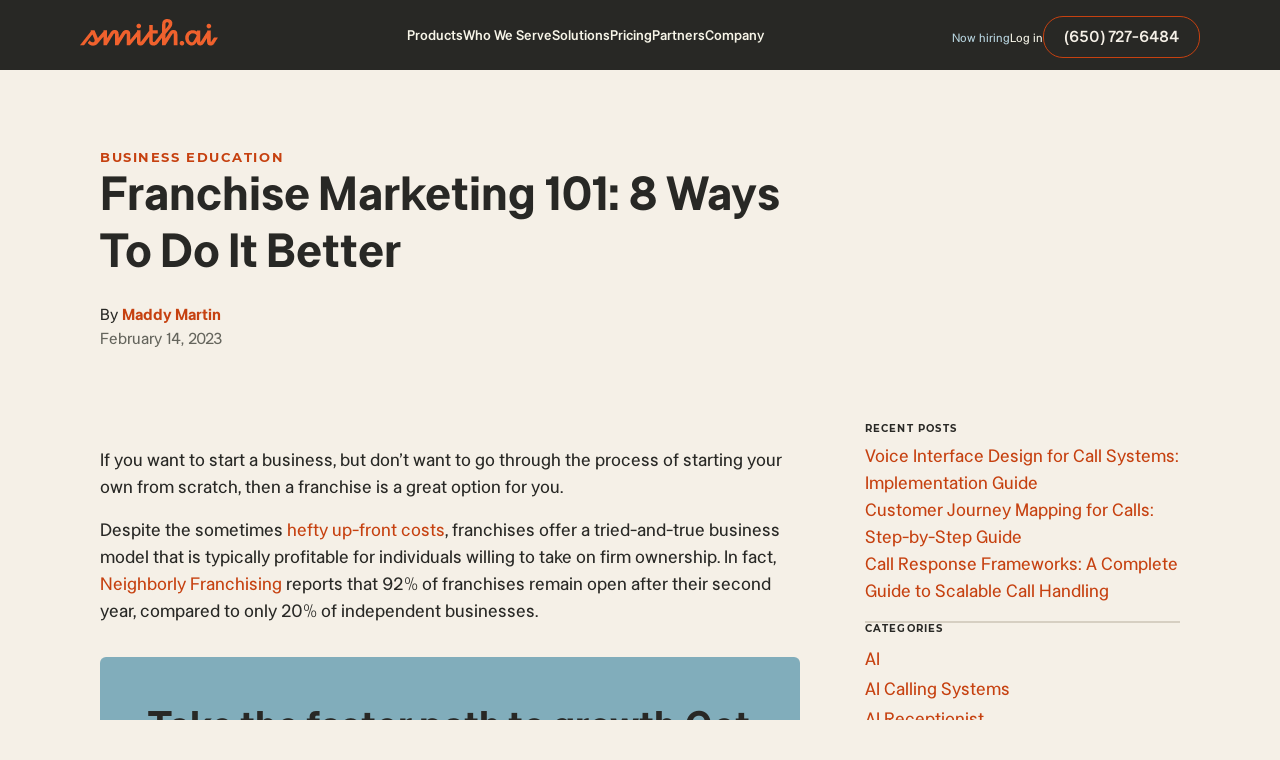

--- FILE ---
content_type: text/html; charset=utf-8
request_url: https://smithai.referralrock.com/externaltrack/?pageTitle=Franchise%20Marketing%20101%20%208%20Ways%20To%20Do%20It%20Better%20%20%20Smith%20ai&scriptv=https%3A%2F%2Fsmithai.referralrock.com%2Fwebpixel%2Fbeta%2Funiversalv03.js%3F12-11-18&sourceURL=https%3A%2F%2Fsmith.ai%2Fblog%2Ffranchise-marketing
body_size: 513
content:


<!DOCTYPE html>

<html xmlns="http://www.w3.org/1999/xhtml">
<head><title>

</title></head>
<body>
    <form method="post" action="./?pageTitle=Franchise+Marketing+101++8+Ways+To+Do+It+Better+++Smith+ai&amp;scriptv=https%3a%2f%2fsmithai.referralrock.com%2fwebpixel%2fbeta%2funiversalv03.js%3f12-11-18&amp;sourceURL=https%3a%2f%2fsmith.ai%2fblog%2ffranchise-marketing" id="form1">
<div class="aspNetHidden">
<input type="hidden" name="__VIEWSTATE" id="__VIEWSTATE" value="D4/0nwPD9cTOdYOeqVsvkBcrNTD2sqpG5Jd1RmaWqd8ZrnuYW28cuPXW0unBnkuQKJVhqlQ/18sf2JBILYpi+lPWBO15HWaVaZ5Mm7Sw3M6AA8TL" />
</div>

<div class="aspNetHidden">

	<input type="hidden" name="__VIEWSTATEGENERATOR" id="__VIEWSTATEGENERATOR" value="24DB8E63" />
</div>
    
    </form>
</body>
</html>


--- FILE ---
content_type: text/plain; charset=utf-8
request_url: https://raw.githubusercontent.com/watismi/smithai-trustpilot/main/trustpilot.json
body_size: -261
content:
{
  "trustScore": 4.5,
  "stars": 4.5,
  "lastUpdated": "2025-11-25T12:08:18Z"
}
